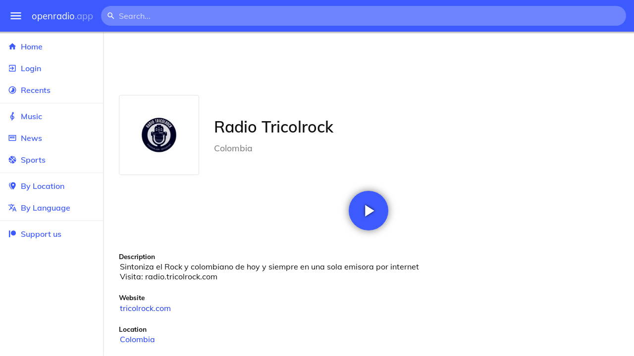

--- FILE ---
content_type: text/html
request_url: https://openradio.app/station/radio-tricolrock-gvcrqhe8
body_size: 12204
content:
<!DOCTYPE html>
<html lang="en">
<head>
	<meta charset="utf-8" />
	<meta name="viewport" content="width=device-width, initial-scale=1" />
	<meta name="theme-color" content="#333333">

	<link rel="icon" type="image/png" href="/static/icons/v2/favicon-32x32.png">
	<link rel="manifest" href="/manifest.json" crossorigin="use-credentials">

	<link rel="apple-touch-icon" sizes="57x57" href="/static/icons/v2/apple-icon-57x57.png">
	<link rel="apple-touch-icon" sizes="60x60" href="/static/icons/v2/apple-icon-60x60.png">
	<link rel="apple-touch-icon" sizes="72x72" href="/static/icons/v2/apple-icon-72x72.png">
	<link rel="apple-touch-icon" sizes="76x76" href="/static/icons/v2/apple-icon-76x76.png">
	<link rel="apple-touch-icon" sizes="114x114" href="/static/icons/v2/apple-icon-114x114.png">
	<link rel="apple-touch-icon" sizes="120x120" href="/static/icons/v2/apple-icon-120x120.png">
	<link rel="apple-touch-icon" sizes="144x144" href="/static/icons/v2/apple-icon-144x144.png">
	<link rel="apple-touch-icon" sizes="152x152" href="/static/icons/v2/apple-icon-152x152.png">
	<link rel="apple-touch-icon" sizes="180x180" href="/static/icons/v2/apple-icon-180x180.png">
	<link rel="icon" type="image/png" sizes="512x512" href="/static/icons/v2/android-icon-512x512.png">
	<link rel="icon" type="image/png" sizes="256x256" href="/static/icons/v2/android-icon-256x256.png">
	<link rel="icon" type="image/png" sizes="192x192" href="/static/icons/v2/android-icon-192x192.png">
	<link rel="icon" type="image/png" sizes="96x96" href="/static/icons/v2/favicon-96x96.png">
	<link rel="icon" type="image/png" sizes="32x32" href="/static/icons/v2/favicon-32x32.png">
	<link rel="icon" type="image/png" sizes="16x16" href="/static/icons/v2/favicon-16x16.png">
	<meta name="msapplication-TileImage" content="/static/icons/v2/ms-icon-144x144.png">
	<meta name="msapplication-TileColor" content="#ffffff">
	<meta name="theme-color" content="#3D5AFE">

	<title>Radio Tricolrock | Colombia</title><link rel="alternate" hreflang="af" href="https://openradio.app/station/radio-tricolrock-gvcrqhe8?lang=af" data-svelte="svelte-raufas"><link rel="alternate" hreflang="am" href="https://openradio.app/station/radio-tricolrock-gvcrqhe8?lang=am" data-svelte="svelte-raufas"><link rel="alternate" hreflang="ar" href="https://openradio.app/station/radio-tricolrock-gvcrqhe8?lang=ar" data-svelte="svelte-raufas"><link rel="alternate" hreflang="az" href="https://openradio.app/station/radio-tricolrock-gvcrqhe8?lang=az" data-svelte="svelte-raufas"><link rel="alternate" hreflang="be" href="https://openradio.app/station/radio-tricolrock-gvcrqhe8?lang=be" data-svelte="svelte-raufas"><link rel="alternate" hreflang="bg" href="https://openradio.app/station/radio-tricolrock-gvcrqhe8?lang=bg" data-svelte="svelte-raufas"><link rel="alternate" hreflang="bn" href="https://openradio.app/station/radio-tricolrock-gvcrqhe8?lang=bn" data-svelte="svelte-raufas"><link rel="alternate" hreflang="bs" href="https://openradio.app/station/radio-tricolrock-gvcrqhe8?lang=bs" data-svelte="svelte-raufas"><link rel="alternate" hreflang="ca" href="https://openradio.app/station/radio-tricolrock-gvcrqhe8?lang=ca" data-svelte="svelte-raufas"><link rel="alternate" hreflang="ceb" href="https://openradio.app/station/radio-tricolrock-gvcrqhe8?lang=ceb" data-svelte="svelte-raufas"><link rel="alternate" hreflang="co" href="https://openradio.app/station/radio-tricolrock-gvcrqhe8?lang=co" data-svelte="svelte-raufas"><link rel="alternate" hreflang="cs" href="https://openradio.app/station/radio-tricolrock-gvcrqhe8?lang=cs" data-svelte="svelte-raufas"><link rel="alternate" hreflang="cy" href="https://openradio.app/station/radio-tricolrock-gvcrqhe8?lang=cy" data-svelte="svelte-raufas"><link rel="alternate" hreflang="da" href="https://openradio.app/station/radio-tricolrock-gvcrqhe8?lang=da" data-svelte="svelte-raufas"><link rel="alternate" hreflang="de" href="https://openradio.app/station/radio-tricolrock-gvcrqhe8?lang=de" data-svelte="svelte-raufas"><link rel="alternate" hreflang="el" href="https://openradio.app/station/radio-tricolrock-gvcrqhe8?lang=el" data-svelte="svelte-raufas"><link rel="alternate" hreflang="en" href="https://openradio.app/station/radio-tricolrock-gvcrqhe8?lang=en" data-svelte="svelte-raufas"><link rel="alternate" hreflang="eo" href="https://openradio.app/station/radio-tricolrock-gvcrqhe8?lang=eo" data-svelte="svelte-raufas"><link rel="alternate" hreflang="es" href="https://openradio.app/station/radio-tricolrock-gvcrqhe8?lang=es" data-svelte="svelte-raufas"><link rel="alternate" hreflang="et" href="https://openradio.app/station/radio-tricolrock-gvcrqhe8?lang=et" data-svelte="svelte-raufas"><link rel="alternate" hreflang="eu" href="https://openradio.app/station/radio-tricolrock-gvcrqhe8?lang=eu" data-svelte="svelte-raufas"><link rel="alternate" hreflang="fa" href="https://openradio.app/station/radio-tricolrock-gvcrqhe8?lang=fa" data-svelte="svelte-raufas"><link rel="alternate" hreflang="fi" href="https://openradio.app/station/radio-tricolrock-gvcrqhe8?lang=fi" data-svelte="svelte-raufas"><link rel="alternate" hreflang="fr" href="https://openradio.app/station/radio-tricolrock-gvcrqhe8?lang=fr" data-svelte="svelte-raufas"><link rel="alternate" hreflang="fy" href="https://openradio.app/station/radio-tricolrock-gvcrqhe8?lang=fy" data-svelte="svelte-raufas"><link rel="alternate" hreflang="ga" href="https://openradio.app/station/radio-tricolrock-gvcrqhe8?lang=ga" data-svelte="svelte-raufas"><link rel="alternate" hreflang="gd" href="https://openradio.app/station/radio-tricolrock-gvcrqhe8?lang=gd" data-svelte="svelte-raufas"><link rel="alternate" hreflang="gl" href="https://openradio.app/station/radio-tricolrock-gvcrqhe8?lang=gl" data-svelte="svelte-raufas"><link rel="alternate" hreflang="gu" href="https://openradio.app/station/radio-tricolrock-gvcrqhe8?lang=gu" data-svelte="svelte-raufas"><link rel="alternate" hreflang="ha" href="https://openradio.app/station/radio-tricolrock-gvcrqhe8?lang=ha" data-svelte="svelte-raufas"><link rel="alternate" hreflang="haw" href="https://openradio.app/station/radio-tricolrock-gvcrqhe8?lang=haw" data-svelte="svelte-raufas"><link rel="alternate" hreflang="he" href="https://openradio.app/station/radio-tricolrock-gvcrqhe8?lang=he" data-svelte="svelte-raufas"><link rel="alternate" hreflang="hi" href="https://openradio.app/station/radio-tricolrock-gvcrqhe8?lang=hi" data-svelte="svelte-raufas"><link rel="alternate" hreflang="hmn" href="https://openradio.app/station/radio-tricolrock-gvcrqhe8?lang=hmn" data-svelte="svelte-raufas"><link rel="alternate" hreflang="hr" href="https://openradio.app/station/radio-tricolrock-gvcrqhe8?lang=hr" data-svelte="svelte-raufas"><link rel="alternate" hreflang="ht" href="https://openradio.app/station/radio-tricolrock-gvcrqhe8?lang=ht" data-svelte="svelte-raufas"><link rel="alternate" hreflang="hu" href="https://openradio.app/station/radio-tricolrock-gvcrqhe8?lang=hu" data-svelte="svelte-raufas"><link rel="alternate" hreflang="hy" href="https://openradio.app/station/radio-tricolrock-gvcrqhe8?lang=hy" data-svelte="svelte-raufas"><link rel="alternate" hreflang="id" href="https://openradio.app/station/radio-tricolrock-gvcrqhe8?lang=id" data-svelte="svelte-raufas"><link rel="alternate" hreflang="ig" href="https://openradio.app/station/radio-tricolrock-gvcrqhe8?lang=ig" data-svelte="svelte-raufas"><link rel="alternate" hreflang="is" href="https://openradio.app/station/radio-tricolrock-gvcrqhe8?lang=is" data-svelte="svelte-raufas"><link rel="alternate" hreflang="it" href="https://openradio.app/station/radio-tricolrock-gvcrqhe8?lang=it" data-svelte="svelte-raufas"><link rel="alternate" hreflang="iw" href="https://openradio.app/station/radio-tricolrock-gvcrqhe8?lang=iw" data-svelte="svelte-raufas"><link rel="alternate" hreflang="ja" href="https://openradio.app/station/radio-tricolrock-gvcrqhe8?lang=ja" data-svelte="svelte-raufas"><link rel="alternate" hreflang="jw" href="https://openradio.app/station/radio-tricolrock-gvcrqhe8?lang=jw" data-svelte="svelte-raufas"><link rel="alternate" hreflang="ka" href="https://openradio.app/station/radio-tricolrock-gvcrqhe8?lang=ka" data-svelte="svelte-raufas"><link rel="alternate" hreflang="kk" href="https://openradio.app/station/radio-tricolrock-gvcrqhe8?lang=kk" data-svelte="svelte-raufas"><link rel="alternate" hreflang="km" href="https://openradio.app/station/radio-tricolrock-gvcrqhe8?lang=km" data-svelte="svelte-raufas"><link rel="alternate" hreflang="kn" href="https://openradio.app/station/radio-tricolrock-gvcrqhe8?lang=kn" data-svelte="svelte-raufas"><link rel="alternate" hreflang="ko" href="https://openradio.app/station/radio-tricolrock-gvcrqhe8?lang=ko" data-svelte="svelte-raufas"><link rel="alternate" hreflang="ku" href="https://openradio.app/station/radio-tricolrock-gvcrqhe8?lang=ku" data-svelte="svelte-raufas"><link rel="alternate" hreflang="ky" href="https://openradio.app/station/radio-tricolrock-gvcrqhe8?lang=ky" data-svelte="svelte-raufas"><link rel="alternate" hreflang="la" href="https://openradio.app/station/radio-tricolrock-gvcrqhe8?lang=la" data-svelte="svelte-raufas"><link rel="alternate" hreflang="lb" href="https://openradio.app/station/radio-tricolrock-gvcrqhe8?lang=lb" data-svelte="svelte-raufas"><link rel="alternate" hreflang="lo" href="https://openradio.app/station/radio-tricolrock-gvcrqhe8?lang=lo" data-svelte="svelte-raufas"><link rel="alternate" hreflang="lt" href="https://openradio.app/station/radio-tricolrock-gvcrqhe8?lang=lt" data-svelte="svelte-raufas"><link rel="alternate" hreflang="lv" href="https://openradio.app/station/radio-tricolrock-gvcrqhe8?lang=lv" data-svelte="svelte-raufas"><link rel="alternate" hreflang="mg" href="https://openradio.app/station/radio-tricolrock-gvcrqhe8?lang=mg" data-svelte="svelte-raufas"><link rel="alternate" hreflang="mi" href="https://openradio.app/station/radio-tricolrock-gvcrqhe8?lang=mi" data-svelte="svelte-raufas"><link rel="alternate" hreflang="mk" href="https://openradio.app/station/radio-tricolrock-gvcrqhe8?lang=mk" data-svelte="svelte-raufas"><link rel="alternate" hreflang="ml" href="https://openradio.app/station/radio-tricolrock-gvcrqhe8?lang=ml" data-svelte="svelte-raufas"><link rel="alternate" hreflang="mn" href="https://openradio.app/station/radio-tricolrock-gvcrqhe8?lang=mn" data-svelte="svelte-raufas"><link rel="alternate" hreflang="mr" href="https://openradio.app/station/radio-tricolrock-gvcrqhe8?lang=mr" data-svelte="svelte-raufas"><link rel="alternate" hreflang="ms" href="https://openradio.app/station/radio-tricolrock-gvcrqhe8?lang=ms" data-svelte="svelte-raufas"><link rel="alternate" hreflang="mt" href="https://openradio.app/station/radio-tricolrock-gvcrqhe8?lang=mt" data-svelte="svelte-raufas"><link rel="alternate" hreflang="my" href="https://openradio.app/station/radio-tricolrock-gvcrqhe8?lang=my" data-svelte="svelte-raufas"><link rel="alternate" hreflang="ne" href="https://openradio.app/station/radio-tricolrock-gvcrqhe8?lang=ne" data-svelte="svelte-raufas"><link rel="alternate" hreflang="nl" href="https://openradio.app/station/radio-tricolrock-gvcrqhe8?lang=nl" data-svelte="svelte-raufas"><link rel="alternate" hreflang="no" href="https://openradio.app/station/radio-tricolrock-gvcrqhe8?lang=no" data-svelte="svelte-raufas"><link rel="alternate" hreflang="ny" href="https://openradio.app/station/radio-tricolrock-gvcrqhe8?lang=ny" data-svelte="svelte-raufas"><link rel="alternate" hreflang="or" href="https://openradio.app/station/radio-tricolrock-gvcrqhe8?lang=or" data-svelte="svelte-raufas"><link rel="alternate" hreflang="pa" href="https://openradio.app/station/radio-tricolrock-gvcrqhe8?lang=pa" data-svelte="svelte-raufas"><link rel="alternate" hreflang="pl" href="https://openradio.app/station/radio-tricolrock-gvcrqhe8?lang=pl" data-svelte="svelte-raufas"><link rel="alternate" hreflang="ps" href="https://openradio.app/station/radio-tricolrock-gvcrqhe8?lang=ps" data-svelte="svelte-raufas"><link rel="alternate" hreflang="pt" href="https://openradio.app/station/radio-tricolrock-gvcrqhe8?lang=pt" data-svelte="svelte-raufas"><link rel="alternate" hreflang="ro" href="https://openradio.app/station/radio-tricolrock-gvcrqhe8?lang=ro" data-svelte="svelte-raufas"><link rel="alternate" hreflang="ru" href="https://openradio.app/station/radio-tricolrock-gvcrqhe8?lang=ru" data-svelte="svelte-raufas"><link rel="alternate" hreflang="rw" href="https://openradio.app/station/radio-tricolrock-gvcrqhe8?lang=rw" data-svelte="svelte-raufas"><link rel="alternate" hreflang="sd" href="https://openradio.app/station/radio-tricolrock-gvcrqhe8?lang=sd" data-svelte="svelte-raufas"><link rel="alternate" hreflang="si" href="https://openradio.app/station/radio-tricolrock-gvcrqhe8?lang=si" data-svelte="svelte-raufas"><link rel="alternate" hreflang="sk" href="https://openradio.app/station/radio-tricolrock-gvcrqhe8?lang=sk" data-svelte="svelte-raufas"><link rel="alternate" hreflang="sl" href="https://openradio.app/station/radio-tricolrock-gvcrqhe8?lang=sl" data-svelte="svelte-raufas"><link rel="alternate" hreflang="sm" href="https://openradio.app/station/radio-tricolrock-gvcrqhe8?lang=sm" data-svelte="svelte-raufas"><link rel="alternate" hreflang="sn" href="https://openradio.app/station/radio-tricolrock-gvcrqhe8?lang=sn" data-svelte="svelte-raufas"><link rel="alternate" hreflang="so" href="https://openradio.app/station/radio-tricolrock-gvcrqhe8?lang=so" data-svelte="svelte-raufas"><link rel="alternate" hreflang="sq" href="https://openradio.app/station/radio-tricolrock-gvcrqhe8?lang=sq" data-svelte="svelte-raufas"><link rel="alternate" hreflang="sr" href="https://openradio.app/station/radio-tricolrock-gvcrqhe8?lang=sr" data-svelte="svelte-raufas"><link rel="alternate" hreflang="st" href="https://openradio.app/station/radio-tricolrock-gvcrqhe8?lang=st" data-svelte="svelte-raufas"><link rel="alternate" hreflang="su" href="https://openradio.app/station/radio-tricolrock-gvcrqhe8?lang=su" data-svelte="svelte-raufas"><link rel="alternate" hreflang="sv" href="https://openradio.app/station/radio-tricolrock-gvcrqhe8?lang=sv" data-svelte="svelte-raufas"><link rel="alternate" hreflang="sw" href="https://openradio.app/station/radio-tricolrock-gvcrqhe8?lang=sw" data-svelte="svelte-raufas"><link rel="alternate" hreflang="ta" href="https://openradio.app/station/radio-tricolrock-gvcrqhe8?lang=ta" data-svelte="svelte-raufas"><link rel="alternate" hreflang="te" href="https://openradio.app/station/radio-tricolrock-gvcrqhe8?lang=te" data-svelte="svelte-raufas"><link rel="alternate" hreflang="tg" href="https://openradio.app/station/radio-tricolrock-gvcrqhe8?lang=tg" data-svelte="svelte-raufas"><link rel="alternate" hreflang="th" href="https://openradio.app/station/radio-tricolrock-gvcrqhe8?lang=th" data-svelte="svelte-raufas"><link rel="alternate" hreflang="tk" href="https://openradio.app/station/radio-tricolrock-gvcrqhe8?lang=tk" data-svelte="svelte-raufas"><link rel="alternate" hreflang="tl" href="https://openradio.app/station/radio-tricolrock-gvcrqhe8?lang=tl" data-svelte="svelte-raufas"><link rel="alternate" hreflang="tr" href="https://openradio.app/station/radio-tricolrock-gvcrqhe8?lang=tr" data-svelte="svelte-raufas"><link rel="alternate" hreflang="tt" href="https://openradio.app/station/radio-tricolrock-gvcrqhe8?lang=tt" data-svelte="svelte-raufas"><link rel="alternate" hreflang="ug" href="https://openradio.app/station/radio-tricolrock-gvcrqhe8?lang=ug" data-svelte="svelte-raufas"><link rel="alternate" hreflang="uk" href="https://openradio.app/station/radio-tricolrock-gvcrqhe8?lang=uk" data-svelte="svelte-raufas"><link rel="alternate" hreflang="ur" href="https://openradio.app/station/radio-tricolrock-gvcrqhe8?lang=ur" data-svelte="svelte-raufas"><link rel="alternate" hreflang="uz" href="https://openradio.app/station/radio-tricolrock-gvcrqhe8?lang=uz" data-svelte="svelte-raufas"><link rel="alternate" hreflang="vi" href="https://openradio.app/station/radio-tricolrock-gvcrqhe8?lang=vi" data-svelte="svelte-raufas"><link rel="alternate" hreflang="xh" href="https://openradio.app/station/radio-tricolrock-gvcrqhe8?lang=xh" data-svelte="svelte-raufas"><link rel="alternate" hreflang="yi" href="https://openradio.app/station/radio-tricolrock-gvcrqhe8?lang=yi" data-svelte="svelte-raufas"><link rel="alternate" hreflang="yo" href="https://openradio.app/station/radio-tricolrock-gvcrqhe8?lang=yo" data-svelte="svelte-raufas"><link rel="alternate" hreflang="zh" href="https://openradio.app/station/radio-tricolrock-gvcrqhe8?lang=zh" data-svelte="svelte-raufas"><link rel="alternate" hreflang="zh-cn" href="https://openradio.app/station/radio-tricolrock-gvcrqhe8?lang=zh-cn" data-svelte="svelte-raufas"><link rel="alternate" hreflang="zh-tw" href="https://openradio.app/station/radio-tricolrock-gvcrqhe8?lang=zh-tw" data-svelte="svelte-raufas"><link rel="alternate" hreflang="zu" href="https://openradio.app/station/radio-tricolrock-gvcrqhe8?lang=zu" data-svelte="svelte-raufas">
    <link rel="alternate" hreflang="x-default" href="https://openradio.app/station/radio-tricolrock-gvcrqhe8" data-svelte="svelte-raufas"><meta property="og:title" content="Radio Tricolrock | Colombia" data-svelte="svelte-19ogf7j"><meta name="description" content="Radio Tricolrock. Sintoniza el Rock y colombiano de hoy y siempre en una sola emisora por internet
Visita: radio.tricolrock.com" data-svelte="svelte-19ogf7j"><meta property="og:description" content="Radio Tricolrock. Sintoniza el Rock y colombiano de hoy y siempre en una sola emisora por internet
Visita: radio.tricolrock.com" data-svelte="svelte-19ogf7j"><meta property="og:image" content="/img/200/2va4sb.jpg" data-svelte="svelte-19ogf7j"><meta property="og:site_name" content="Openradio.app" data-svelte="svelte-19ogf7j">
	<link rel="stylesheet" href="/_app/immutable/assets/pages/__layout.svelte-822fb870.css">
	<link rel="stylesheet" href="/_app/immutable/assets/Rip-72c760a6.css">
	<link rel="stylesheet" href="/_app/immutable/assets/CircularProgress-08fca7fa.css">
	<link rel="stylesheet" href="/_app/immutable/assets/Image-7bbf8417.css">
	<link rel="stylesheet" href="/_app/immutable/assets/pages/station/_station_/index.svelte-0c96eb5a.css">
	<link rel="stylesheet" href="/_app/immutable/assets/Page-d3875e4d.css">
	<link rel="modulepreload" href="/_app/immutable/start-fffe9b5e.js">
	<link rel="modulepreload" href="/_app/immutable/chunks/index-5db5f925.js">
	<link rel="modulepreload" href="/_app/immutable/chunks/index-af12275a.js">
	<link rel="modulepreload" href="/_app/immutable/chunks/preload-helper-60cab3ee.js">
	<link rel="modulepreload" href="/_app/immutable/chunks/singletons-d1fb5791.js">
	<link rel="modulepreload" href="/_app/immutable/pages/__layout.svelte-464dbfd8.js">
	<link rel="modulepreload" href="/_app/immutable/chunks/stores-e96c909e.js">
	<link rel="modulepreload" href="/_app/immutable/chunks/Rip-3ef3e46d.js">
	<link rel="modulepreload" href="/_app/immutable/chunks/navigation-3f1ea447.js">
	<link rel="modulepreload" href="/_app/immutable/chunks/index-aeccb072.js">
	<link rel="modulepreload" href="/_app/immutable/chunks/Close-c2320cd8.js">
	<link rel="modulepreload" href="/_app/immutable/chunks/CircularProgress-85fc68db.js">
	<link rel="modulepreload" href="/_app/immutable/chunks/actions-ab4877e5.js">
	<link rel="modulepreload" href="/_app/immutable/chunks/Alert-47a49d17.js">
	<link rel="modulepreload" href="/_app/immutable/chunks/global-f9441cf1.js">
	<link rel="modulepreload" href="/_app/immutable/chunks/Image-8aae9abb.js">
	<link rel="modulepreload" href="/_app/immutable/pages/station/_station_/index.svelte-28b38bd0.js">
	<link rel="modulepreload" href="/_app/immutable/chunks/load-d463ed76.js">
	<link rel="modulepreload" href="/_app/immutable/chunks/Page-b8d848b0.js">
			<script>
		if ('serviceWorker' in navigator) {
			addEventListener('load', () => {
				navigator.serviceWorker.register('/service-worker.js');
			});
		}
	</script>
</head>

<body>
	<div id="sapper">




<div class="dashboard svelte-15z4gmx"><div class="top svelte-1aa7vld"><div class="menu hide-narrow ripple-light svelte-1aa7vld"><svg width="1em" height="1em" viewBox="0 0 24 24"><path d="M3,6H21V8H3V6M3,11H21V13H3V11M3,16H21V18H3V16Z" fill="currentColor"></path></svg>
    <div class="ripple svelte-po4fcb"></div></div>
  <div class="menu hide-wide ripple-light svelte-1aa7vld"><svg width="1em" height="1em" viewBox="0 0 24 24"><path d="M3,6H21V8H3V6M3,11H21V13H3V11M3,16H21V18H3V16Z" fill="currentColor"></path></svg>
    <div class="ripple svelte-po4fcb"></div></div>

  <a href="/" class="na logo svelte-1aa7vld">openradio<span class="light svelte-1aa7vld">.app</span></a>

  <form class="search-form hide-narrow svelte-1aa7vld" action="/search"><div class="search-icon svelte-1aa7vld"><svg width="1em" height="1em" viewBox="0 0 24 24"><path d="M9.5,3A6.5,6.5 0 0,1 16,9.5C16,11.11 15.41,12.59 14.44,13.73L14.71,14H15.5L20.5,19L19,20.5L14,15.5V14.71L13.73,14.44C12.59,15.41 11.11,16 9.5,16A6.5,6.5 0 0,1 3,9.5A6.5,6.5 0 0,1 9.5,3M9.5,5C7,5 5,7 5,9.5C5,12 7,14 9.5,14C12,14 14,12 14,9.5C14,7 12,5 9.5,5Z" fill="currentColor"></path></svg></div>
    <input class="search search-wide svelte-1aa7vld" name="q" autocomplete="off" type="search" spellcheck="false" placeholder="Search..."></form>

  <div class="open-narrow-search hide-wide ripple-light svelte-1aa7vld"><svg width="1em" height="1em" viewBox="0 0 24 24"><path d="M9.5,3A6.5,6.5 0 0,1 16,9.5C16,11.11 15.41,12.59 14.44,13.73L14.71,14H15.5L20.5,19L19,20.5L14,15.5V14.71L13.73,14.44C12.59,15.41 11.11,16 9.5,16A6.5,6.5 0 0,1 3,9.5A6.5,6.5 0 0,1 9.5,3M9.5,5C7,5 5,7 5,9.5C5,12 7,14 9.5,14C12,14 14,12 14,9.5C14,7 12,5 9.5,5Z" fill="currentColor"></path></svg>
    <div class="ripple svelte-po4fcb"></div></div>

  
  
  
  </div>
  <div class="bottom svelte-15z4gmx">

<div class="drawer elev1 svelte-13f04cg desktop-open"><div class="top hide-wide svelte-13f04cg"><div class="menu ripple-dark svelte-13f04cg"><svg width="1em" height="1em" viewBox="0 0 24 24"><path d="M3,6H21V8H3V6M3,11H21V13H3V11M3,16H21V18H3V16Z" fill="currentColor"></path></svg>
      <div class="ripple svelte-po4fcb"></div></div>
    <div class="logo svelte-13f04cg">openradio<span class="light svelte-13f04cg">.app</span></div></div>

  <div class="content svelte-13f04cg"><a class="na by svelte-13f04cg" href="/"><span class="icon svelte-13f04cg"><svg width="1em" height="1em" viewBox="0 0 24 24"><path d="M10,20V14H14V20H19V12H22L12,3L2,12H5V20H10Z" fill="currentColor"></path></svg></span>
      Home
      <div class="ripple svelte-po4fcb"></div></a>

    <a class="na by svelte-13f04cg" href="/login"><span class="icon svelte-13f04cg"><svg width="1em" height="1em" viewBox="0 0 24 24"><path d="M19,3H5C3.89,3 3,3.89 3,5V9H5V5H19V19H5V15H3V19A2,2 0 0,0 5,21H19A2,2 0 0,0 21,19V5C21,3.89 20.1,3 19,3M10.08,15.58L11.5,17L16.5,12L11.5,7L10.08,8.41L12.67,11H3V13H12.67L10.08,15.58Z" fill="currentColor"></path></svg></span>
        Login
        <div class="ripple svelte-po4fcb"></div></a>

    <a class="na by svelte-13f04cg" href="/recents"><span class="icon svelte-13f04cg"><svg width="1em" height="1em" viewBox="0 0 24 24"><path d="M12,20A8,8 0 0,1 4,12A8,8 0 0,1 12,4A8,8 0 0,1 20,12A8,8 0 0,1 12,20M12,2A10,10 0 0,0 2,12A10,10 0 0,0 12,22A10,10 0 0,0 22,12A10,10 0 0,0 12,2M16.24,7.76C15.07,6.58 13.53,6 12,6V12L7.76,16.24C10.1,18.58 13.9,18.58 16.24,16.24C18.59,13.9 18.59,10.1 16.24,7.76Z" fill="currentColor"></path></svg></span>
      Recents
      <div class="ripple svelte-po4fcb"></div></a>

    <span class="sep svelte-13f04cg"></span>

    <a class="na by svelte-13f04cg" href="/music"><span class="icon svelte-13f04cg"><svg width="1em" height="1em" viewBox="0 0 24 24"><path d="M13 11V7.5L15.2 5.29C16 4.5 16.15 3.24 15.59 2.26C15.14 1.47 14.32 1 13.45 1C13.24 1 13 1.03 12.81 1.09C11.73 1.38 11 2.38 11 3.5V6.74L7.86 9.91C6.2 11.6 5.7 14.13 6.61 16.34C7.38 18.24 9.06 19.55 11 19.89V20.5C11 20.76 10.77 21 10.5 21H9V23H10.5C11.85 23 13 21.89 13 20.5V20C15.03 20 17.16 18.08 17.16 15.25C17.16 12.95 15.24 11 13 11M13 3.5C13 3.27 13.11 3.09 13.32 3.03C13.54 2.97 13.77 3.06 13.88 3.26C14 3.46 13.96 3.71 13.8 3.87L13 4.73V3.5M11 11.5C10.03 12.14 9.3 13.24 9.04 14.26L11 14.78V17.83C9.87 17.53 8.9 16.71 8.43 15.57C7.84 14.11 8.16 12.45 9.26 11.33L11 9.5V11.5M13 18V12.94C14.17 12.94 15.18 14.04 15.18 15.25C15.18 17 13.91 18 13 18Z" fill="currentColor"></path></svg></span>
      Music
      <div class="ripple svelte-po4fcb"></div></a>

    

    <a class="na by svelte-13f04cg" href="/news"><span class="icon svelte-13f04cg"><svg width="1em" height="1em" viewBox="0 0 24 24"><path d="M20 6V18H4V6H20M22 4H2V18C2 18 2 20 4 20H20C20 20 22 20 22 18V4M10 13H6V8H10V13M18 13H11V11H18V13M18 10H11V8H18V10Z" fill="currentColor"></path></svg></span>
      News
      <div class="ripple svelte-po4fcb"></div></a>

    <a class="na by svelte-13f04cg" href="/sports"><span class="icon svelte-13f04cg"><svg width="1em" height="1em" viewBox="0 0 24 24"><path d="M2.34,14.63C2.94,14.41 3.56,14.3 4.22,14.3C5.56,14.3 6.73,14.72 7.73,15.56L4.59,18.7C3.53,17.5 2.78,16.13 2.34,14.63M15.56,9.8C17.53,11.27 19.66,11.63 21.94,10.88C21.97,11.09 22,11.47 22,12C22,13.03 21.75,14.18 21.28,15.45C20.81,16.71 20.23,17.73 19.55,18.5L13.22,12.19L15.56,9.8M8.77,16.64C9.83,18.17 10.05,19.84 9.42,21.66C8,21.25 6.73,20.61 5.67,19.73L8.77,16.64M12.19,13.22L18.5,19.55C16.33,21.45 13.78,22.25 10.88,21.94C11.09,21.28 11.2,20.56 11.2,19.78C11.2,19.16 11.06,18.43 10.78,17.6C10.5,16.77 10.17,16.09 9.8,15.56L12.19,13.22M8.81,14.5C7.88,13.67 6.8,13.15 5.58,12.91C4.36,12.68 3.19,12.75 2.06,13.13C2.03,12.91 2,12.53 2,12C2,10.97 2.25,9.82 2.72,8.55C3.19,7.29 3.77,6.27 4.45,5.5L11.11,12.19L8.81,14.5M15.56,7.73C14.22,6.08 13.91,4.28 14.63,2.34C15.25,2.5 15.96,2.8 16.76,3.26C17.55,3.71 18.2,4.16 18.7,4.59L15.56,7.73M21.66,9.38C21.06,9.59 20.44,9.7 19.78,9.7C18.69,9.7 17.64,9.38 16.64,8.72L19.73,5.67C20.61,6.77 21.25,8 21.66,9.38M12.19,11.11L5.5,4.45C7.67,2.55 10.22,1.75 13.13,2.06C12.91,2.72 12.8,3.44 12.8,4.22C12.8,4.94 12.96,5.75 13.29,6.66C13.62,7.56 14,8.28 14.5,8.81L12.19,11.11Z" fill="currentColor"></path></svg></span>
      Sports
      <div class="ripple svelte-po4fcb"></div></a>

    <span class="sep svelte-13f04cg"></span>

    <a class="na by svelte-13f04cg" href="/by-location"><span class="icon svelte-13f04cg"><svg width="1em" height="1em" viewBox="0 0 24 24"><path d="M14,11.5A2.5,2.5 0 0,0 16.5,9A2.5,2.5 0 0,0 14,6.5A2.5,2.5 0 0,0 11.5,9A2.5,2.5 0 0,0 14,11.5M14,2C17.86,2 21,5.13 21,9C21,14.25 14,22 14,22C14,22 7,14.25 7,9A7,7 0 0,1 14,2M5,9C5,13.5 10.08,19.66 11,20.81L10,22C10,22 3,14.25 3,9C3,5.83 5.11,3.15 8,2.29C6.16,3.94 5,6.33 5,9Z" fill="currentColor"></path></svg></span>
      By Location
      <div class="ripple svelte-po4fcb"></div></a>

    <a class="na by svelte-13f04cg" href="/by-language"><span class="icon svelte-13f04cg"><svg width="1em" height="1em" viewBox="0 0 24 24"><path d="M12.87,15.07L10.33,12.56L10.36,12.53C12.1,10.59 13.34,8.36 14.07,6H17V4H10V2H8V4H1V6H12.17C11.5,7.92 10.44,9.75 9,11.35C8.07,10.32 7.3,9.19 6.69,8H4.69C5.42,9.63 6.42,11.17 7.67,12.56L2.58,17.58L4,19L9,14L12.11,17.11L12.87,15.07M18.5,10H16.5L12,22H14L15.12,19H19.87L21,22H23L18.5,10M15.88,17L17.5,12.67L19.12,17H15.88Z" fill="currentColor"></path></svg></span>
      By Language
      <div class="ripple svelte-po4fcb"></div></a>


    
      <span class="sep svelte-13f04cg"></span>
  
      <a class="na by svelte-13f04cg" rel="external nofollow noopener" target="_system" href="https://patreon.com/openradioapp"><span class="icon svelte-13f04cg"><svg width="1em" height="1em" viewBox="0 0 24 24"><path d="M14.73,3C18.45,3 21.47,6.03 21.47,9.76C21.47,13.47 18.45,16.5 14.73,16.5C11,16.5 7.97,13.47 7.97,9.76C7.97,6.03 11,3 14.73,3M2.7,21V3H6V21H2.7Z" fill="currentColor"></path></svg></span>
        Support us</a>

    <div class="space svelte-13f04cg"></div>

    </div></div>
    <main class="scrollview svelte-15z4gmx">

<div class="page svelte-1ib2rt5">

  <div class="station svelte-1scfk2m"><div class="ad top-sponsored-header svelte-1scfk2m"><ins class="adsbygoogle" style="display: block; width: 100%; height: 100%" data-ad-client="ca-pub-3953189150459080" data-ad-slot="8621983639"></ins></div>
      
    <div class="head svelte-1scfk2m"><div class="txt svelte-1scfk2m"><h1 class="svelte-1scfk2m">Radio Tricolrock</h1>
        <p class="subtitle svelte-1scfk2m">Colombia</p></div>
      <div class="img svelte-1scfk2m"><div class="img svelte-1sbop0m" style="background-image: url(/img/200/2va4sb.jpg)"></div></div></div>
    <div class="playline svelte-1scfk2m"><div class="play ripple-light svelte-1scfk2m"><svg width="1em" height="1em" viewBox="0 0 24 24"><path d="M8,5.14V19.14L19,12.14L8,5.14Z" fill="currentColor"></path></svg>
        <div class="ripple svelte-po4fcb"></div></div></div>

    
 
    

    <div class="data svelte-1scfk2m"><div class="data-label svelte-1scfk2m">Description</div>
        <div class="data-value desc svelte-1scfk2m">Sintoniza el Rock y colombiano de hoy y siempre en una sola emisora por internet
Visita: radio.tricolrock.com</div></div>

    <div class="data svelte-1scfk2m"><div class="data-label svelte-1scfk2m">Website</div>
        <div class="data-value svelte-1scfk2m"><a class="na svelte-1scfk2m" rel="noopener" target="_blank" href="https://tricolrock.com">tricolrock.com</a></div></div>

    <div class="data svelte-1scfk2m"><div class="data-label svelte-1scfk2m">Location</div>
      <div class="data-value svelte-1scfk2m"><a class="na svelte-1scfk2m" href="/by-location/south-america/colombia">Colombia</a></div></div>

    <div class="data svelte-1scfk2m"><div class="data-label svelte-1scfk2m">Language</div>
      <div class="data-value svelte-1scfk2m"><a class="na svelte-1scfk2m" href="/by-language/es">Spanish</a></div></div>

    <div class="data svelte-1scfk2m"><div class="data-label svelte-1scfk2m">Twitter</div>
        <div class="data-value svelte-1scfk2m"><a class="na svelte-1scfk2m" rel="noopener nofollow" target="_blank" href="https://twitter.com/tricolrock">@tricolrock</a></div></div>

    <div class="data svelte-1scfk2m"><div class="data-label svelte-1scfk2m">Facebook</div>
        <div class="data-value svelte-1scfk2m"><a class="na svelte-1scfk2m" rel="nofollow noopener" target="_blank" href="https://www.facebook.com/tricolrock">https://www.facebook.com/tricolrock</a></div></div>

    <div class="data svelte-1scfk2m"><div class="data-label svelte-1scfk2m">Instagram</div>
        <div class="data-value svelte-1scfk2m"><a class="na svelte-1scfk2m" rel="nofollow noopener" target="_blank" href="https://www.instagram.com/tricolrock">https://www.instagram.com/tricolrock</a></div></div>

    

    

    

    <div class="edit svelte-1scfk2m"><div class="edit-title svelte-1scfk2m">Have more info on this station?</div>
      <a class="na edit-btn ripple-light svelte-1scfk2m" href="/edit/station/gvcrqhe8"><span class="edit-icon svelte-1scfk2m"><svg width="1em" height="1em" viewBox="0 0 24 24"><path d="M12,2A10,10 0 0,0 2,12A10,10 0 0,0 12,22A10,10 0 0,0 22,12H20A8,8 0 0,1 12,20A8,8 0 0,1 4,12A8,8 0 0,1 12,4V2M18.78,3C18.61,3 18.43,3.07 18.3,3.2L17.08,4.41L19.58,6.91L20.8,5.7C21.06,5.44 21.06,5 20.8,4.75L19.25,3.2C19.12,3.07 18.95,3 18.78,3M16.37,5.12L9,12.5V15H11.5L18.87,7.62L16.37,5.12Z" fill="currentColor"></path></svg></span>
        Add info
        <div class="ripple svelte-po4fcb"></div></a></div></div>
  </div></main></div>
  </div>


		<script type="module" data-sveltekit-hydrate="4vyc1z">
		import { start } from "/_app/immutable/start-fffe9b5e.js";
		start({
			target: document.querySelector('[data-sveltekit-hydrate="4vyc1z"]').parentNode,
			paths: {"base":"","assets":""},
			session: (function(a,b,c,d,e,f,g,h,i,j,k,l,m,n){return {admin:b,account:b,lang:c,locale:{byLocation:"by Location",byLanguage:"by Language",Continents:"Continents",Countries:"Countries",Regions:"Regions",Cities:"Cities",Genres:"Genres",Talk:d,Music:"Music",News:e,Sports:f,Stations:"Stations",SupportUs:"Support us","Search...":"Search...",Search:"Search",Home:"Home",ByGenre:"By Genre",ByLocation:"By Location",ByLanguage:"By Language",Recents:"Recents",Website:"Website",Slogan:g,Location:"Location",Description:"Description",Language:"Language",Address:h,Email:"Email",Twitter:"Twitter",Facebook:"Facebook",Instagram:"Instagram",Youtube:"Youtube",Frequencies:"Frequencies",Programming:"Programming",Populars:"Populars",InTheWorld:"In the World",NoRecentsYet:"There's no recently used stations yet",NoSearchResults:"There's no results for this search",PopularsCountry:"Populars in {country}",PlayerNoSources:"There are no sources for this station",PlayerRetry:"There was an error loading the stream",Retry:"Retry","week.0":"Monday","week.1":"Tuesday","week.2":"Wednesday","week.3":"Thursday","week.4":"Friday","week.5":"Saturday","week.6":"Sunday",LiveInternetRadio:"{op} | Live internet radio, music, news and sports",LiveInternetRadioDesc:"Listen to music, news and sports free over the internet, free online radios from all over the world","StationTitle.WithCity":"{station.name} | {city}, {region}, {country}","StationTitle.WithRegion":"{station.name} | {region}, {country}","StationTitle.WithCountry":"{station.name} | {country}","StationDesc.WithDesc":"{station.name}. {description}","StationDesc.WithSlogan":"{station.name}. {station.slogan}","StationDesc.Standalone":"{station.name}. Listen live over the internet",MusicTitle:"Music | {op}",NewsTitle:"News | {op}",SportsTitle:"Sports | {op}",MusicDesc:"Free music radios from all over the world",NewsDesc:"Free news radios from all over the world",SportsDesc:"Free sports radios from all over the world",ByLocationTitle:"Por location | {op}",ByLocationDesc:"Search radio stations by location from all over the world",ContinentTitle:"{continent} | {op}",CountryTitle:"{country} | {op}",RegionTitle:"{region}, {country}",CityTitle:"{city}, {region}, {country}",ContinentDesc:"Radios from {continent} free over the internet. Live music, news and sports",CountryDesc:"Radios from {country} free over the internet. Live music, news and sports",RegionDesc:"Radios from {region}, {country} free over the internet. Live music, news and sports",CityDesc:"Radios from {city}, {region}, {country} free over the internet. Live music, news and sports",ByLanguageTitle:"By Language | {op}",ByLanguageDesc:"Search radio stations by language from all over the world",RecentsTitle:"Recents | {op}",RecentsDesc:"Recently used radio stations",AddStation:"Add station",UploadStation:"Upload station",SearchTitle:"{q}",SearchDesc:"{q} | Live radio stations",GenreTitle:"{genre} | {op}",GenreDesc:"{genre}. Free live radio stations",LangTitle:"{lang} | op",LangDesc:"Live radio stations in {lang}",HaveMoreInfo:"Have more info on this station?",AddInfo:"Add info",Send:"Send",GeneralInfo:"General info",ContactInfo:"Contact info","ContactInfo.Email":"E-mail","ContactInfo.Phone":"Phone","ContactInfo.Address":h,"ContactInfo.Website":"Website (full URL)","GeneralInfo.Name":"Name","GeneralInfo.Slogan":g,"GeneralInfo.Description":"Description (larger is better ;)",SocialNetworks:"Social networks",Continent:"Continent",Country:i,Region:"Region",City:"City",Frequency:"Frequency",Format:"Format",Remove:"Remove",Add:"Add",Image:"Image",Edit:"Edit",Upload:"Upload","Uploading...":"Uploading...",Apply:"Apply",Ups:"Oops!",E404:"This page doesn't exists anymore",E500:"We couldn't fetch the page, check your internet connection",BackToHome:"Go back to home",CVEmptyChange:"Updates must not be empty",CVIsRequired:"is required",CVShouldBeString:"should be a string",CVImageNotFound:"Cannot found image specified",CVMalformedFrecuencies:"Frecuencies are malformed",CVMalformedStreams:"Streams are malformed",CVStationNotFound:"Station not found",CVMalformedGenres:"Genres are malformed",CVLanguageNotFound:"Language not found",ChangeSuccess:"We will check the changes to approve them, Thank you!",StationPendingWarn:"This station is pending of approbal",StationRejectedWarn:"This station has been rejected",StationRemovedWarn:"This station has been removed",StationSent:"Station sent, we will approbe it shortly, thank you!",EditStation:"Edit station {station.name}",ListTitle:"List | {op}",ListDescription:"List of radio stations free at {op}",Login:"Login",Logout:"Logout",Register:"Register",MyAccount:"My Account",Password:"Password",RecoverPassword:"Recover your password",ConfirmPassword:"Confirm password",DontHaveAccount:"Doesn't have an account?",DoHaveAccount:"Already have an account?",WillNotShareInfo:"We will not share this info",SetPassword:"Update your password",CommonActions:"Common actions",MyData:"My data",MyStations:"My stations",MyStationsEmpty:"You didn't upload any stations yet",EmailRequired:"The email is required",PasswordRequired:"The password is required",EmailNotExists:"There's no account with this email",PasswordNotMatch:"Password doesn't match",PasswordNotSet:"You have to valiate your account to login (check your email inbox)",InvalidMail:"Please provide a valid email",PasswordsNotMatch:"Passwords does not match",PasswordTooShort:"Passwords must have at least 8 characters",UserExists:"The email is already registered",RecoverSent:"We sent you an email with the link for recover your password",PasswordUpdated:"Password updated",VerifyYourAccountWarning:"Please verify your account, we sent you an email with a verification link",countries:{dz:"Algeria",ao:"Angola",cv:"Cape Verde",td:"Chad",km:"Comoros",ci:"Ivory Coast",eg:"Egypt",gm:"The Gambia",gh:"Ghana",ke:"Kenya",ly:"Libya",mg:"Madagascar",ml:"Mali",mr:"Mauritania",mu:"Mauritius",ma:"Morocco",mz:"Mozambique",na:"Namibia",ng:"Nigeria",re:"Réunion",rw:"Rwanda",sn:"Senegal",za:"South Africa",sd:"Sudan",tz:"Tanzania",tn:"Tunisia",ug:"Uganda",zm:"Zambia",zw:"Zimbabwe",af:"Afghanistan",am:"Armenia",az:"Azerbaijan",bh:"Bahrain",bd:"Bangladesh",kh:"Cambodia",cn:"China",cy:"Cyprus",ge:"Georgia",hk:"Hong Kong",in:"India",id:"Indonesia",ir:"Iran",iq:"Iraq",il:"Israel",jp:"Japan",jo:"Jordan",kz:"Kazakhstan",kw:"Kuwait",lb:"Lebanon",mo:"Macao",my:"Malaysia",mn:"Mongolia",np:"Nepal",om:"Oman",pk:"Pakistan",ps:"Palestine",ph:"Philippines",qa:"Qatar",ru:"Russia",sa:"Saudi Arabia",sg:"Singapore",kr:"Republic of Korea",lk:"Sri Lanka",sy:"Syria",tw:"Taiwan",th:"Thailand",tr:"Turkey",ae:"United Arab Emirates",vn:"Vietnam",ye:"Yemen",al:"Albania",ad:"Andorra",at:"Austria",by:"Belarus",be:"Belgium",ba:"Bosnia and Herzegovina",bg:"Bulgaria",hr:"Croatia",cz:"Czech Republic",dk:"Denmark",ee:"Estonia",fi:"Finland",fr:"France",de:"Germany",gr:"Greece",hu:"Hungary",is:"Iceland",ie:"Ireland",it:"Italy",lv:"Latvia",lt:"Lithuania",lu:"Luxembourg",mt:"Malta",md:"Republic of Moldova",me:"Montenegro",nl:"Netherlands",mk:"Macedonia",no:"Norway",pl:"Poland",pt:"Portugal",ro:"Romania",rs:"Serbia",sk:"Slovak Republic",si:"Slovenia",es:"Spain",se:"Sweden",ch:"Switzerland",ua:"Ukraine",gb:"United Kingdom",ai:"Anguilla",ag:"Antigua and Barbuda",bs:"Bahamas",bz:"Belize",ca:"Canada",cr:"Costa Rica",cu:"Cuba",dm:"Dominica",do:"Dominican Republic",sv:"El Salvador",gt:"Guatemala",ht:"Haiti",hn:"Honduras",jm:"Jamaica",mx:"Mexico",ni:"Nicaragua",pa:"Panama",pr:"Puerto Rico",lc:"Saint Lucia",tt:"Trinidad and Tobago",us:"United States",as:"American Samoa",au:"Australia",nz:"New Zealand",ar:"Argentina",aw:"Aruba",bo:"Bolivia",br:"Brazil",cl:"Chile",co:"Colombia",cw:"Curaçao",ec:"Ecuador",gf:"French Guiana",gy:"Guyana",py:"Paraguay",pe:"Peru",sx:"Sint Maarten",sr:"Suriname",uy:"Uruguay",ve:"Venezuela"},continents:{ca:"Central America",af:"Africa",as:"Asia",eu:"Europe",na:"North America",oc:"Oceania",sa:"South America"},languages:{af:"Afrikaans",sq:"Albanian",am:"Amharic",ar:"Arabic",hy:"Armenian",az:"Azerbaijani",eu:"Basque",be:"Belarusian",bn:"Bengali",bs:"Bosnian",bg:"Bulgarian",ca:"Catalan",ceb:"Cebuano",ny:"Chichewa","zh-CN":j,"zh-TW":"Chinese (Traditional)",co:"Corsican",hr:"Croatian",cs:"Czech",da:"Danish",nl:"Dutch",en:"English",eo:"Esperanto",et:"Estonian",tl:"Filipino",fi:"Finnish",fr:"French",fy:"Frisian",gl:"Galician",ka:"Georgian",de:"German",el:"Greek",gu:"Gujarati",ht:"Haitian Creole",ha:"Hausa",haw:"Hawaiian",iw:k,hi:l,hmn:"Hmong",hu:"Hungarian",is:"Icelandic",ig:"Igbo",id:"Indonesian",ga:"Irish",it:"Italian",ja:"Japanese",jw:"Javanese",kn:"Kannada",kk:"Kazakh",km:"Khmer",rw:"Kinyarwanda",ko:"Korean",ku:"Kurdish (Kurmanji)",ky:"Kyrgyz",lo:"Lao",la:"Latin",lv:"Latvian",lt:"Lithuanian",lb:"Luxembourgish",mk:"Macedonian",mg:"Malagasy",ms:"Malay",ml:m,mt:"Maltese",mi:"Maori",mr:"Marathi",mn:"Mongolian",my:"Myanmar (Burmese)",ne:"Nepali",no:"Norwegian",or:"Odia (Oriya)",ps:"Pashto",fa:"Persian",pl:"Polish",pt:"Portuguese",pa:"Punjabi",ro:"Romanian",ru:"Russian",sm:"Samoan",gd:"Scots Gaelic",sr:"Serbian",st:"Sesotho",sn:"Shona",sd:"Sindhi",si:"Sinhala",sk:"Slovak",sl:"Slovenian",so:"Somali",es:"Spanish",su:"Sundanese",sw:"Swahili",sv:"Swedish",tg:"Tajik",ta:n,tt:"Tatar",te:"Telugu",th:"Thai",tr:"Turkish",tk:"Turkmen",uk:"Ukrainian",ur:"Urdu",ug:"Uyghur",uz:"Uzbek",vi:"Vietnamese",cy:"Welsh",xh:"Xhosa",yi:"Yiddish",yo:"Yoruba",zu:"Zulu",he:k,zh:j},genres:{"60s":"60s","70s":"70s","80s":"80s","90s":"90s","aaa-adult-album-alternative":"AAA - Adult Album Alternative","adult-contemporary":"Adult Contemporary","alternative-rock":"Alternative Rock","arabic-music":"Arabic Music",blues:"Blues",bollywood:"Bollywood","bossa-nova":"Bossa Nova","brazilian-music":"Brazilian Music",business:"Business",caribbean:"Caribbean",catholic:"Catholic","children-s-music":"Children’s Music",chillout:"Chillout","christian-contemporary":"Christian Contemporary",christmas:"Christmas","classic-country":"Classic Country","classic-hits":"Classic Hits","classic-rock":"Classic Rock",classical:"Classical",college:"College",comedy:"Comedy",community:"Community",country:i,culture:"Culture",dance:"Dance",disco:"Disco","easy-listening":"Easy Listening",eclectic:"Eclectic","edm-electronic-dance-music":"EDM - Electronic Dance Music",educational:"Educational",electronic:"Electronic",ethnic:"Ethnic","euro-hits":"Euro Hits",folk:"Folk",gospel:"Gospel",hindi:l,"hip-hop":"Hip Hop","hot-ac":"Hot AC",house:"House",indie:"Indie",international:"International",islam:"Islam","j-pop":"J-pop",jazz:"Jazz","k-pop":"K-pop",latino:"Latino",local:"Local",lounge:"Lounge",malayalam:m,manele:"Manele",merengue:"Merengue",metal:"Metal","mexican-music":"Mexican Music","modern-rock":"Modern Rock",news:e,"news-podcast":"News Podcast",oldies:"Oldies","pop-music":"Pop Music",public:"Public","r-b":"R&B",reggae:"Reggae",reggaeton:"Reggaeton",regional:"Regional",religious:"Religious",rock:"Rock",romantic:"Romantic",salsa:"Salsa",scanner:"Scanner",schlager:"Schlager","smooth-jazz":"Smooth Jazz",soul:"Soul",soundtracks:"Soundtracks",spirituality:"Spirituality",sports:f,talk:d,tamil:n,techno:"Techno","top-40":"Top 40",traffic:"Traffic",trance:"Trance","world-music":"World Music"}},local:a,isAndroid:a,isElectron:a,isWeb:true,isPWA:a,langCodes:["af","am","ar","az","be","bg","bn","bs","ca","ceb","co","cs","cy","da","de","el",c,"eo","es","et","eu","fa","fi","fr","fy","ga","gd","gl","gu","ha","haw","he","hi","hmn","hr","ht","hu","hy","id","ig","is","it","iw","ja","jw","ka","kk","km","kn","ko","ku","ky","la","lb","lo","lt","lv","mg","mi","mk","ml","mn","mr","ms","mt","my","ne","nl","no","ny","or","pa","pl","ps","pt","ro","ru","rw","sd","si","sk","sl","sm","sn","so","sq","sr","st","su","sv","sw","ta","te","tg","th","tk","tl","tr","tt","ug","uk","ur","uz","vi","xh","yi","yo","zh","zh-cn","zh-tw","zu"]}}(false,null,"en","Talk","News","Sports","Slogan","Address","Country","Chinese (Simplified)","Hebrew","Hindi","Malayalam","Tamil")),
			route: true,
			spa: false,
			trailing_slash: "never",
			hydrate: {
				status: 200,
				error: null,
				nodes: [0, 26],
				params: {station:"radio-tricolrock-gvcrqhe8"},
				routeId: "station/[station]"
			}
		});
	</script><script type="application/json" sveltekit:data-type="data" sveltekit:data-url="https://internal.openradio.app/api/station/gvcrqhe8">{"status":200,"statusText":"OK","headers":{"access-control-allow-credentials":"true","connection":"close","content-length":"1809","content-type":"application/json; charset=utf-8","date":"Sun, 25 Jan 2026 22:35:40 GMT","vary":"Origin","x-powered-by":"Express"},"body":"{\"station\":{\"id\":\"gvcrqhe8\",\"state\":\"active\",\"order\":119,\"name\":\"Radio Tricolrock\",\"continentCode\":\"sa\",\"countryCode\":\"co\",\"regionId\":\"tgdtaom7\",\"cityId\":\"gkremo72\",\"langCode\":\"es\",\"img\":\"2va4sb\",\"genres\":[\"i47b935p\",\"b8o222ef\",\"qm4gl2vd\",\"i5edvjj2\",\"mteqeu1s\",\"4vnlsobb\",\"airjhfnm\",\"ug26un0a\",\"8s0nvgdh\"],\"frecuencies\":[],\"web\":\"https://tricolrock.com\",\"mail\":\"mp3@tricolrock.com\",\"tel\":null,\"whatsapp\":null,\"address\":null,\"description\":\"Sintoniza el Rock y colombiano de hoy y siempre en una sola emisora por internet\\nVisita: radio.tricolrock.com\",\"slogan\":null,\"facebook\":\"https://www.facebook.com/tricolrock\",\"twitter\":\"https://twitter.com/tricolrock\",\"instagram\":\"https://www.instagram.com/tricolrock\",\"youtube\":null,\"streams\":[{\"url\":\"http://199.193.119.136:9300\",\"type\":\"aac\"}],\"programming\":null,\"slug\":\"radio-tricolrock\",\"twitch\":null,\"votes\":{\"up\":0,\"down\":0},\"createdAt\":\"2021-08-02T20:54:13.445Z\",\"updatedAt\":\"2021-08-02T21:47:43.887Z\"},\"country\":{\"_id\":\"5f42c34118b0fed1a840b0e5\",\"id\":\"s3apems6\",\"code\":\"co\",\"continentCode\":\"sa\",\"langCode\":\"es\",\"url\":\"https://mytuner-radio.com/radio/country/colombia-stations\",\"name\":\"Colombia\",\"slug\":\"colombia\"},\"frequencies\":[],\"genres\":[{\"id\":\"i47b935p\",\"name\":\"Modern Rock\",\"slug\":\"modern-rock\"},{\"id\":\"b8o222ef\",\"name\":\"Rock\",\"slug\":\"rock\"},{\"id\":\"qm4gl2vd\",\"name\":\"Top 40\",\"slug\":\"top-40\"},{\"id\":\"i5edvjj2\",\"name\":\"Metal\",\"slug\":\"metal\"},{\"id\":\"mteqeu1s\",\"name\":\"Jazz\",\"slug\":\"jazz\"},{\"id\":\"4vnlsobb\",\"name\":\"Indie\",\"slug\":\"indie\"},{\"id\":\"airjhfnm\",\"name\":\"Electronic\",\"slug\":\"electronic\"},{\"id\":\"ug26un0a\",\"name\":\"International\",\"slug\":\"international\"},{\"id\":\"8s0nvgdh\",\"name\":\"Alternative Rock\",\"slug\":\"alternative-rock\"}],\"language\":{\"id\":\"9e5mf3jn\",\"code\":\"es\"},\"continent\":{\"id\":\"146lsurv\",\"code\":\"sa\",\"name\":\"South America\",\"slug\":\"south-america\"}}"}</script></div>
	<script>
		if (location.hostname === "openradio.app") {
			(function () {
				var s = document.createElement("script");
				s.async = true;
				s.src = "https://www.googletagmanager.com/gtag/js?id=G-8MVQ0DWMZ4"
				document.head.appendChild(s);
				window.dataLayer = window.dataLayer || [];
				function gtag() { dataLayer.push(arguments); }
				gtag('js', new Date());
				gtag('config', 'UA-152513630-1');
			})()
		}

		if(location.hostname === "openstream.fm") {
			var s = document.createElement("script");
			s.async = true;
			s.src = "https://platform.foremedia.net/code/47108/analytics";
			document.head.appendChild(s);
		}
	</script>
</body>
</html>

--- FILE ---
content_type: text/html; charset=utf-8
request_url: https://www.google.com/recaptcha/api2/aframe
body_size: 268
content:
<!DOCTYPE HTML><html><head><meta http-equiv="content-type" content="text/html; charset=UTF-8"></head><body><script nonce="xq4mNNdR84Y3eYoThUGy6A">/** Anti-fraud and anti-abuse applications only. See google.com/recaptcha */ try{var clients={'sodar':'https://pagead2.googlesyndication.com/pagead/sodar?'};window.addEventListener("message",function(a){try{if(a.source===window.parent){var b=JSON.parse(a.data);var c=clients[b['id']];if(c){var d=document.createElement('img');d.src=c+b['params']+'&rc='+(localStorage.getItem("rc::a")?sessionStorage.getItem("rc::b"):"");window.document.body.appendChild(d);sessionStorage.setItem("rc::e",parseInt(sessionStorage.getItem("rc::e")||0)+1);localStorage.setItem("rc::h",'1769380543079');}}}catch(b){}});window.parent.postMessage("_grecaptcha_ready", "*");}catch(b){}</script></body></html>